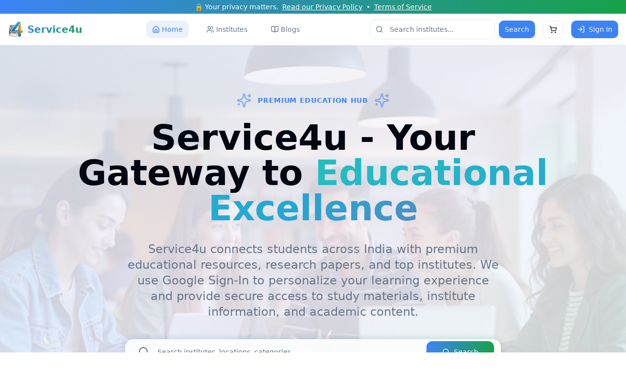

--- FILE ---
content_type: text/html; charset=utf-8
request_url: https://service4u.in/
body_size: 825
content:
<!doctype html>
<html lang="en">
  <head>
    <meta charset="UTF-8" />
    <link rel="icon" type="image/png" href="/favicon.png" />
    <meta name="viewport" content="width=device-width, initial-scale=1.0" />
    <title>Service4u - India's Premier Educational Platform | Study Materials & Institute Network</title>
    <meta name="description" content="🎓 Service4u by Recforge International connects students across India with premium study materials, research papers, and top educational institutes. Secure Google Sign-In for personalized learning experience." />
    <meta name="keywords" content="Service4u, education platform India, study materials, educational institutes, research papers, Google authentication, learning resources, academic content, student platform" />
    <meta name="author" content="Service4u - Recforge International PVT LTD" />
    <link rel="canonical" href="https://service4u.in" />

    <!-- Open Graph Meta Tags for Social Media Sharing -->
    <meta property="og:title" content="🎓 Service4u - India's Premier Educational Platform by Recforge International" />
    <meta property="og:description" content="✨ Connect with top educational institutes across India. Access premium study materials, research papers with secure Google Sign-In. Empowering education through technology." />
    <meta property="og:type" content="website" />
    <meta property="og:url" content="https://service4u.in" />
    <meta property="og:image" content="https://service4u.in/logo.png" />
    <meta property="og:image:width" content="1200" />
    <meta property="og:image:height" content="630" />
    <meta property="og:site_name" content="Service4u" />
    <meta property="og:locale" content="en_US" />
    
    <!-- Twitter Card Meta Tags -->
    <meta name="twitter:card" content="summary_large_image" />
    <meta name="twitter:site" content="@service4u" />
    <meta name="twitter:creator" content="@service4u" />
    <meta name="twitter:title" content="🎓 Service4u - India's Educational Platform" />
    <meta name="twitter:description" content="✨ Premium study materials from top Indian institutes. Secure Google authentication for personalized learning experience!" />
    <meta name="twitter:image" content="https://service4u.in/logo.png" />
    
    <!-- Additional Meta Tags -->
    <meta name="application-name" content="Service4u" />
    <meta name="theme-color" content="#3b82f6" />
    <meta name="google-site-verification" content="fUNiTkY0fA0mHmphj7Urwaquc8hoR7vo1wM1Fed94LQ" />
    <meta name="google-site-verification" content="AUlU7SQP99EFAEx9o_eAOAN-Ar92zZODkoq3_O1Ihpo" />
    <script type="module" crossorigin src="/assets/index-DUGHNinQ.js"></script>
    <link rel="stylesheet" crossorigin href="/assets/index-CBwqM-a8.css">
  </head>

  <body>
    <div id="root"></div>
    <script src="https://accounts.google.com/gsi/client" async defer></script>
    <script src="https://checkout.razorpay.com/v1/checkout.js"></script>
    <!-- URL rewriting for clean blog URLs -->
    <script>
      (function() {
        // Check if we're on a clean URL path that should be handled by React router
        const path = window.location.pathname;
        const pathParts = path.split('/').filter(Boolean);
        
        // If we have exactly 2 path parts (instituteId/slug pattern) and no hash
        if (pathParts.length === 2 && !window.location.hash) {
          const [instituteId, slug] = pathParts;
          // Only redirect if it looks like a valid blog URL pattern
          if (instituteId && slug && !path.startsWith('/admin') && !path.startsWith('/auth') && !path.startsWith('/profile')) {
            // Replace the current URL with the hashed version for React router
            window.history.replaceState(null, '', `/#/${instituteId}/${slug}`);
          }
        }
      })();
    </script>
  </body>
</html>


--- FILE ---
content_type: text/plain; charset=utf-8
request_url: https://firestore.googleapis.com/google.firestore.v1.Firestore/Listen/channel?VER=8&database=projects%2Fphotostat-dashboard%2Fdatabases%2F(default)&gsessionid=HOOfZcaenFwIdI_cx1uqkscK2x0AX6ibD72AgjVwhgc&SID=l-IdpwmAFkmJTWnULNTb5Q&RID=80475&AID=132&zx=hmdirly6l6wr&t=1
body_size: -313
content:
10
[1,133,7]


--- FILE ---
content_type: text/plain; charset=utf-8
request_url: https://firestore.googleapis.com/google.firestore.v1.Firestore/Listen/channel?VER=8&database=projects%2Fphotostat-dashboard%2Fdatabases%2F(default)&gsessionid=HOOfZcaenFwIdI_cx1uqkscK2x0AX6ibD72AgjVwhgc&SID=l-IdpwmAFkmJTWnULNTb5Q&RID=80479&AID=144&zx=km6t8jin7xv1&t=1
body_size: -313
content:
10
[1,149,7]


--- FILE ---
content_type: text/plain; charset=utf-8
request_url: https://firestore.googleapis.com/google.firestore.v1.Firestore/Listen/channel?VER=8&database=projects%2Fphotostat-dashboard%2Fdatabases%2F(default)&gsessionid=HOOfZcaenFwIdI_cx1uqkscK2x0AX6ibD72AgjVwhgc&SID=l-IdpwmAFkmJTWnULNTb5Q&RID=80477&AID=132&zx=2jhkjfd0fyn1&t=1
body_size: -313
content:
10
[1,141,7]


--- FILE ---
content_type: text/plain; charset=utf-8
request_url: https://firestore.googleapis.com/google.firestore.v1.Firestore/Listen/channel?VER=8&database=projects%2Fphotostat-dashboard%2Fdatabases%2F(default)&RID=80472&CVER=22&X-HTTP-Session-Id=gsessionid&zx=ecvewx7axho3&t=1
body_size: -133
content:
51
[[0,["c","l-IdpwmAFkmJTWnULNTb5Q","",8,12,30000]]]


--- FILE ---
content_type: text/plain; charset=utf-8
request_url: https://firestore.googleapis.com/google.firestore.v1.Firestore/Listen/channel?VER=8&database=projects%2Fphotostat-dashboard%2Fdatabases%2F(default)&gsessionid=HOOfZcaenFwIdI_cx1uqkscK2x0AX6ibD72AgjVwhgc&SID=l-IdpwmAFkmJTWnULNTb5Q&RID=80474&AID=132&zx=4xrasrtqjk7x&t=1
body_size: -313
content:
10
[1,133,7]


--- FILE ---
content_type: text/plain; charset=utf-8
request_url: https://firestore.googleapis.com/google.firestore.v1.Firestore/Listen/channel?VER=8&database=projects%2Fphotostat-dashboard%2Fdatabases%2F(default)&gsessionid=HOOfZcaenFwIdI_cx1uqkscK2x0AX6ibD72AgjVwhgc&SID=l-IdpwmAFkmJTWnULNTb5Q&RID=80473&AID=132&zx=jo2z0clb4vmt&t=1
body_size: -310
content:
10
[1,132,7]
